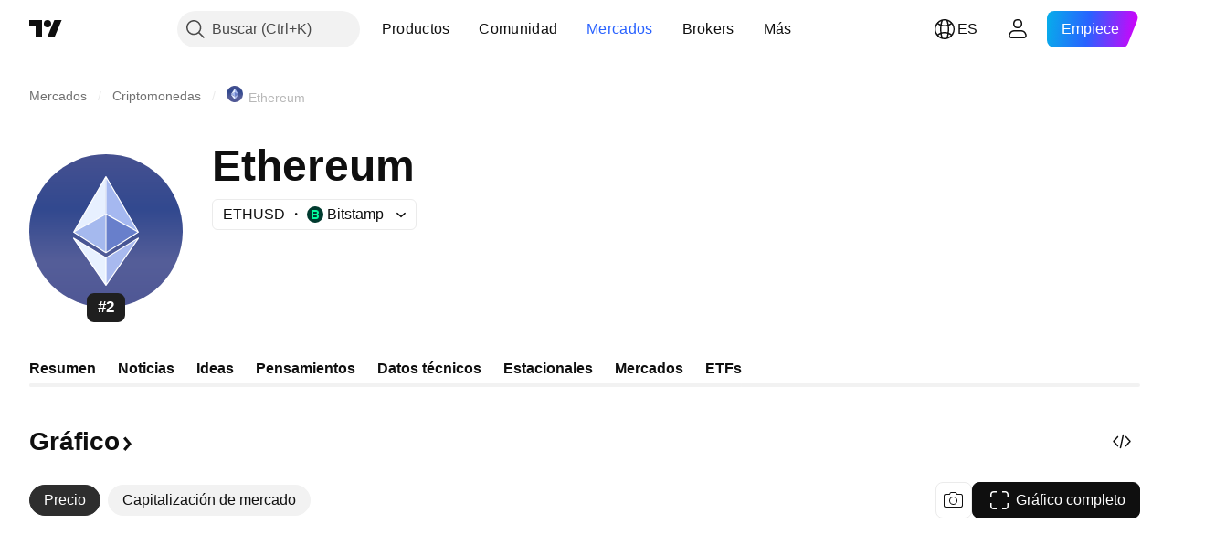

--- FILE ---
content_type: text/css; charset=utf-8
request_url: https://static.tradingview.com/static/bundles/30608.1b5e0eb056a8145e2004.css
body_size: 48
content:
.i-hidden{display:none!important}.i-invisible{visibility:hidden!important}.i-clearfix:after{clear:both;content:"";display:table}.i-align_left{text-align:left!important}.i-align_right{text-align:right!important}.i-align_center{text-align:center!important}.i-float_left{float:left!important}.i-float_right{float:right!important}.i-float_none{float:none!important}@media (min-width:1020px){.i-device-only{display:none!important}}@media (max-width:1019px){.i-desktop-only{display:none!important}}@media not all and (max-width:479px){.i-phones-only{display:none!important}}@media (max-width:479px){.i-except-phones-only{display:none!important}}.i-no-break{white-space:nowrap}

--- FILE ---
content_type: text/css; charset=utf-8
request_url: https://static.tradingview.com/static/bundles/14544.83eca2c4704f4649b7a3.css
body_size: 363
content:
.iconButton-RAiBjVep{align-items:center;background:none;border:none;display:flex;height:22px;justify-content:center;outline:none;overflow:visible;padding:0;position:relative;width:22px}.iconButton-RAiBjVep:focus{outline:none}.iconButton-RAiBjVep:focus-visible{outline:none}.iconButton-RAiBjVep:after{border-style:solid;border-width:2px;box-sizing:border-box;content:"";display:none;height:calc(100% + 8px);left:-4px;pointer-events:none;position:absolute;top:-4px;width:calc(100% + 8px);z-index:1}.iconButton-RAiBjVep:focus:after{display:block}.iconButton-RAiBjVep:focus-visible:after{display:block}.iconButton-RAiBjVep:focus:not(:focus-visible):after{display:none}.square-RAiBjVep{border-radius:4px}.square-RAiBjVep:after{border-radius:8px}.round-RAiBjVep{border-radius:11px}.round-RAiBjVep:after{border-radius:15px}.primary-RAiBjVep:after{border-color:var(--color-tv-blue-500)}@media (any-hover:hover){.primary-RAiBjVep:hover{background:var(--ui-lib-iconButton-background-color-hover,var(--color-container-fill-primary-neutral-normal))}}@media (any-hover:hover){.primary-RAiBjVep:hover .icon-RAiBjVep{color:var(--ui-lib-iconButton-icon-color-hover,var(--color-content-primary-neutral-bold))}}.primary-RAiBjVep .icon-RAiBjVep{color:var(--ui-lib-iconButton-icon-color-default,var(--color-content-primary-neutral))}.secondary-RAiBjVep:after{border-color:var(--color-tv-blue-500)}@media (any-hover:hover){.secondary-RAiBjVep:hover{background:var(--ui-lib-iconButton-background-color-hover,var(--color-overlay-accent-1-light))}}@media (any-hover:hover){.secondary-RAiBjVep:hover .icon-RAiBjVep{color:var(--ui-lib-iconButton-icon-color-hover,var(--color-content-primary-neutral-bold))}}.secondary-RAiBjVep .icon-RAiBjVep{color:var(--ui-lib-iconButton-icon-color-default,var(--color-content-primary-neutral))}.tertiary-RAiBjVep:after{border-color:var(--color-tv-blue-500)}@media (any-hover:hover){.tertiary-RAiBjVep:hover{background:var(--ui-lib-iconButton-background-color-hover,var(--color-overlay-accent-1-light))}}@media (any-hover:hover){.tertiary-RAiBjVep:hover .icon-RAiBjVep{color:var(--ui-lib-iconButton-icon-color-hover,var(--color-content-primary-neutral-bold))}}.tertiary-RAiBjVep .icon-RAiBjVep{color:var(--ui-lib-iconButton-icon-color-default,var(--color-content-primary-neutral))}.primary-special-RAiBjVep:after{border-color:var(--color-focus-outline-color-white)}@media (any-hover:hover){.primary-special-RAiBjVep:hover{background:var(--ui-lib-iconButton-background-color-hover,var(--color-overlay-neutral-1-bold))}}@media (any-hover:hover){.primary-special-RAiBjVep:hover .icon-RAiBjVep{color:var(--ui-lib-iconButton-icon-color-hover,var(--color-content-primary-inverse))}}.primary-special-RAiBjVep .icon-RAiBjVep{color:var(--ui-lib-iconButton-icon-color-default,var(--color-content-primary-inverse))}

--- FILE ---
content_type: image/svg+xml
request_url: https://s3-symbol-logo.tradingview.com/purpose-best-ideas-fd-etf-shs.svg
body_size: 251
content:
<!-- by TradingView --><svg width="18" height="18" viewBox="0 0 18 18" xmlns="http://www.w3.org/2000/svg"><path fill="url(#aftitzaso)" d="M0 0h18v18H0z"/><path d="M9 14c2.9 0 5-2.1 5-5s-2.1-5-5-5-5 2.1-5 5c0 1.94.43 3.3 2 4.2V9.5a.5.5 0 0 1 1 0v4.51c0 .34-.33.58-.64.44A5.93 5.93 0 0 1 3 9a6 6 0 1 1 12 0c0 3.31-2.94 6-6.25 6h-.31A.47.47 0 0 1 8 14.5V8.5c0-.2.08-.5.5-.5s.5.3.5.5V11h1.13c1.24 0 1.87-.76 1.87-2s-.76-2-2-2H6.42C6.22 7 6 6.7 6 6.5s.21-.5.42-.5H10a3 3 0 1 1 0 6H9v2Z" fill="#FCFCFC"/><defs><linearGradient id="aftitzaso" x1="3.35" y1="3.12" x2="21.9" y2="24.43" gradientUnits="userSpaceOnUse"><stop stop-color="#1A1E21"/><stop offset="1" stop-color="#06060A"/></linearGradient></defs></svg>

--- FILE ---
content_type: image/svg+xml
request_url: https://s3-symbol-logo.tradingview.com/bitwise-crypto-industry.svg
body_size: 235
content:
<!-- by TradingView --><svg width="18" height="18" viewBox="0 0 18 18" xmlns="http://www.w3.org/2000/svg"><path fill="url(#aqjldvpqk)" d="M0 0h18v18H0z"/><path d="M5 13v-.14c.41-.15 1-.3 1-.8V5.94c0-.51-.58-.65-1-.8V5h4.14c1.38 0 3.36.26 3.36 2 0 1.34-.9 1.32-2 1.5 1.31.14 2.5.39 2.5 2 0 2.13-2.73 2.5-4.33 2.5H5Zm3-4.5h.5c1.24 0 2-.28 2-1.5 0-1.14-.56-1.73-1.82-1.73H8V8.5Zm0 4.23h.62c1.46 0 2.38-.7 2.38-2.24 0-1.4-1.07-1.72-2.43-1.72H8v3.96Z" fill="#F0F3FA"/><defs><linearGradient id="aqjldvpqk" x1="3.35" y1="3.12" x2="21.9" y2="24.43" gradientUnits="userSpaceOnUse"><stop stop-color="#1A1E21"/><stop offset="1" stop-color="#06060A"/></linearGradient></defs></svg>

--- FILE ---
content_type: image/svg+xml
request_url: https://s3-symbol-logo.tradingview.com/volatility-shares-trust-2x-bitcoin-strategy-etf.svg
body_size: 111
content:
<!-- by TradingView --><svg width="18" height="18" viewBox="0 0 18 18" xmlns="http://www.w3.org/2000/svg"><path fill="#0B1628" d="M0 0h18v18H0z"/><path d="M10.5 4c-.28 0-.5.24-.5.55v7.9c0 .3.22.55.5.55s.5-.24.5-.55v-7.9c0-.3-.22-.55-.5-.55ZM12 5.06c0-.31.22-.56.5-.56s.5.25.5.56v3.88c0 .31-.22.56-.5.56s-.5-.25-.5-.56V5.06ZM8.5 6c-.28 0-.5.26-.5.57v4.86c0 .31.22.57.5.57s.5-.26.5-.57V6.57C9 6.26 8.78 6 8.5 6ZM4 8.5a.5.5 0 0 1 1 0v1a.5.5 0 0 1-1 0v-1Zm2 1.04c0-.3.22-.54.5-.54s.5.24.5.54v2.42c0 .3-.22.54-.5.54s-.5-.24-.5-.54V9.54Z" fill="#fff"/></svg>

--- FILE ---
content_type: application/javascript; charset=utf-8
request_url: https://static.tradingview.com/static/bundles/es.74401.677745386d112d65db18.js
body_size: 14366
content:
(self.webpackChunktradingview=self.webpackChunktradingview||[]).push([[74401,63173,87178,37117,8800,83477],{25450:e=>{e.exports={en:["Gamma"]}},148332:e=>{e.exports={en:["Delta"]}},21456:e=>{e.exports={en:["Rho"]}},37354:e=>{e.exports={en:["Theta"]}},260812:e=>{e.exports={en:["Vega"]}},797547:e=>{e.exports=["Capital"]},136330:e=>{e.exports=["Temáticos"]},183699:e=>{e.exports=["Siguiente"]},586987:e=>{e.exports=["Mes"]},549127:e=>{e.exports=["Fecha del anuncio"]},380003:e=>{e.exports=["Importe de la operación"]},775195:e=>{e.exports=["Fecha de la oferta"]},26509:e=>{e.exports=["Precio de oferta"]},529923:e=>{e.exports=["Acciones ofrecidas"]},490640:e=>{e.exports=["Rango de precios"]},280903:e=>{e.exports=["Compra"]},147094:e=>{e.exports={en:["Neutral"]}},71780:e=>{e.exports=["Venta"]},948826:e=>{e.exports=["Fuerte compra"]},652042:e=>{e.exports=["Fuerte venta"]},783477:e=>{e.exports=Object.create(null),e.exports.Technicals_study=["Datos técnicos"],e.exports["*All Candlestick Patterns*_study"]=["*Todos los patrones de velas*"],e.exports["24-hour Volume_study"]=["Volumen 24 horas"],e.exports["52 Week High/Low_study"]=["Máximo/Mínimo de 52 semanas"],e.exports.ASI_study={en:["ASI"]},e.exports["Abandoned Baby - Bearish_study"]=["Bebé abandonado: bajista"],e.exports["Abandoned Baby - Bullish_study"]=["Bebé abandonado: alcista"],e.exports["Accelerator Oscillator_study"]=["Oscilador de aceleración"],e.exports["Accounts payable_study"]=["Cuentas por pagar"],e.exports["Accounts receivable - trade, net_study"]=["Cuentas por cobrar: negociación, neto"],e.exports["Accounts receivables, gross_study"]=["Cuentas por cobrar, brutas"],e.exports.Accruals_study=["Devengos"],e.exports["Accrued payroll_study"]=["Sueldos acumulados por pagar"],e.exports["Accumulated depreciation, total_study"]=["Depreciación acumulada, total"],e.exports["Accumulation/Distribution_study"]=["Acumulación/distribución"],e.exports["Accumulative Swing Index_study"]=["Índice de oscilación acumulativo"],e.exports["Additional paid-in capital/Capital surplus_study"]=["Capital adicional pagado/excedente de capital"],e.exports["Advance Decline Line_study"]=["Línea de avance/retroceso"],e.exports["Advance Decline Ratio_study"]=["Relación avance/retroceso"],e.exports["Advance/Decline Ratio (Bars)_study"]=["Ratio de avance/retroceso (barras)"],e.exports["Advance/Decline_study"]=["Avance/retroceso"],e.exports["After tax other income/expense_study"]=["Otros ingresos/gastos después de impuestos"],e.exports["All Chart Patterns_study"]=["Todos los patrones gráficos"],e.exports["Altman Z-score_study"]={en:["Altman Z-score"]},e.exports["Amortization of deferred charges_study"]=["Amortización de cargos diferidos"],e.exports["Amortization of intangibles_study"]=["Amortización de intangibles"],e.exports.Amortization_study=["Amortización"],e.exports["Anchored Volume Profile_study"]=["Perfil de volumen anclado"],e.exports["Arnaud Legoux Moving Average_study"]=["Media móvil de Arnaud Legoux"],e.exports.Aroon_study={en:["Aroon"]},
e.exports["Asset turnover_study"]=["Rotación de activos"],e.exports["Auto Anchored Volume Profile_study"]=["Perfil de volumen autoanclado"],e.exports["Auto Fib Extension_study"]=["Extensión de Fibonacci automática"],e.exports["Auto Fib Retracement_study"]=["Retroceso automático de Fib"],e.exports["Auto Pitchfork_study"]=["Tridente automático"],e.exports["Auto Trendlines_study"]=["Líneas de tendencia automáticas"],e.exports["Average Daily Range_study"]=["Rango medio diario"],e.exports["Average Day Range_study"]=["Rango diario medio"],e.exports["Average Directional Index_study"]=["Índice direccional medio"],e.exports["Average Price_study"]=["Precio medio"],e.exports["Average True Range_study"]=["Rango verdadero medio"],e.exports["Average basic shares outstanding_study"]=["Promedio de acciones básicas en circulación"],e.exports["Awesome Oscillator_study"]=["Oscilador asombroso"],e.exports.BBTrend_study={en:["BBTrend"]},e.exports["Bad debt / Doubtful accounts_study"]=["Deudas incobrables / Cuentas dudosas"],e.exports["Balance of Power_study"]=["Correlación de fuerzas"],e.exports["BarUpDn Strategy_study"]=["Estrategia BarUpDn"],e.exports["Basic EPS_study"]=["BPA básico"],e.exports["Basic earnings per share (Basic EPS)_study"]=["Beneficios por acción básicos (BPA básico)"],e.exports["Bearish Flag Chart Pattern_study"]=["Patrón gráfico bandera bajista"],e.exports["Bearish Pennant Chart Pattern_study"]=["Patrón gráfico banderín bajista"],e.exports["Beneish M-score_study"]={en:["Beneish M-score"]},e.exports["Bollinger BandWidth_study"]=["Ancho Bandas de Bollinger"],e.exports["Bollinger Bands %b_study"]=["Bandas de Bollinger %b"],e.exports["Bollinger Bands Strategy directed_study"]=["Estrategia dirigida bandas de Bollinger"],e.exports["Bollinger Bands Strategy_study"]=["Estrategia de bandas de Bollinger"],e.exports["Bollinger Bands_study"]=["Bandas de Bollinger"],e.exports["Bollinger Bars_study"]=["Barras de Bollinger"],e.exports["Book value per share_study"]=["Valor contable por acción"],e.exports["Bull Bear Power_study"]={en:["Bull Bear Power"]},e.exports["Bullish Flag Chart Pattern_study"]=["Patrón gráfico bandera alcista"],e.exports["Bullish Pennant Chart Pattern_study"]=["Patrón gráfico banderín alcista"],e.exports["Buyback yield %_study"]=["Rentabilidad por recompra %"],e.exports["COGS to revenue ratio_study"]=["Ratio coste de bienes vendidos/ingresos"],e.exports.CRSI_study={en:["CRSI"]},e.exports["CapEx per share_study"]=["Inversión de capital (CapEx) por acción"],e.exports["Capital and operating lease obligations_study"]=["Deuda por arrendamientos financieros y operativos"],e.exports["Capital expenditures - fixed assets_study"]=["Inversiones de capital: activos fijos"],e.exports["Capital expenditures - other assets_study"]=["Inversiones de capital: otros activos"],e.exports["Capital expenditures_study"]=["Inversiones de capital"],e.exports["Capitalized lease obligations_study"]=["Obligaciones de arrendamiento capitalizadas"],e.exports["Cash & equivalents_study"]=["Efectivo y equivalentes"],
e.exports["Cash and short term investments_study"]=["Efectivo e inversiones a corto plazo"],e.exports["Cash conversion cycle_study"]=["Ciclo de conversión de efectivo"],e.exports["Cash from financing activities_study"]=["Efectivo procedente de actividades de financiación"],e.exports["Cash from investing activities_study"]=["Efectivo procedente de actividades de inversión"],e.exports["Cash from operating activities_study"]=["Efectivo procedente de las actividades operativas"],e.exports["Cash per share_study"]=["Efectivo por acción"],e.exports["Cash to debt ratio_study"]=["Ratio efectivo/deuda"],e.exports["Chaikin Money Flow_study"]=["Flujo monetario Chaikin"],e.exports["Chaikin Oscillator_study"]=["Oscilador Chaikin"],e.exports["Chaikin Volatility_study"]=["Volatilidad de Chaikin"],e.exports["Chande Kroll Stop_study"]={en:["Chande Kroll Stop"]},e.exports["Chande Momentum Oscillator_study"]=["Oscilador momentum de Chande"],e.exports["Change in accounts payable_study"]=["Cambio en cuentas por pagar"],e.exports["Change in accounts receivable_study"]=["Cambio en cuentas por cobrar"],e.exports["Change in accrued expenses_study"]=["Cambio en gastos acumulados"],e.exports["Change in inventories_study"]=["Variación de existencias"],e.exports["Change in other assets/liabilities_study"]=["Cambio en otros activos/pasivos"],e.exports["Change in taxes payable_study"]=["Cambios en los impuestos por pagar"],e.exports["Changes in working capital_study"]=["Cambios en el capital circulante"],e.exports.ChannelBreakOutStrategy_study=["Estrategia ruptura del canal"],e.exports["Chop Zone_study"]=["Zona de corte"],e.exports["Choppiness Index_study"]=["Índice Choppiness"],e.exports["Commodity Channel Index_study"]=["Índice del canal de materias primas"],e.exports["Common dividends paid_study"]=["Dividendos pagados sobre acciones ordinarias"],e.exports["Common equity, total_study"]=["Capital ordinario, total"],e.exports["Common stock par/Carrying value_study"]=["Valor nominal/contable de acciones ordinarias"],e.exports.Compare_study=["Comparar"],e.exports["Conditional Expressions_study"]=["Expresiones condicionales"],e.exports["Connors RSI_study"]=["RSI (índice de fuerza relativa) de Connors"],e.exports.ConnorsRSI_study={en:["ConnorsRSI"]},e.exports["Consecutive Up/Down Strategy_study"]=["Estrategia consecutiva arriba/abajo"],e.exports["Coppock Curve_study"]=["Curva de Coppock"],e.exports["Correlation - Log_study"]=["Correlación - Log"],e.exports["Correlation Coefficient_study"]=["Coeficiente de correlación"],e.exports["Cost of goods sold_study"]=["Coste de bienes vendidos"],e.exports["Cost of goods_study"]=["Coste de los bienes"],e.exports["Crypto Open Interest_study"]=["Interés abierto en cripto"],e.exports["Cumulative Volume Delta_study"]=["Delta del volumen acumulado"],e.exports["Cumulative Volume Index_study"]=["Índice de volumen acumulativo"],e.exports["Cup and Handle Chart Pattern_study"]=["Patrón gráfico de taza con asa"],
e.exports["Current portion of LT debt and capital leases_study"]=["Parte circulante de arrendamientos financieros y deuda a largo plazo"],e.exports["Current ratio_study"]=["Ratio circulante"],e.exports.DMI_study={en:["DMI"]},e.exports["Dark Cloud Cover - Bearish_study"]=["Nubarrón negro: bajista"],e.exports["Days inventory_study"]=["Dias de inventario"],e.exports["Days payable_study"]=["Período medio de pago"],e.exports["Days sales outstanding_study"]=["Período medio de cobro"],e.exports["Debt to EBITDA ratio_study"]=["Ratio deuda/EBITDA"],e.exports["Debt to assets ratio_study"]=["Ratio deuda/activos"],e.exports["Debt to equity ratio_study"]=["Ratio deuda/capital"],e.exports["Debt to revenue ratio_study"]=["Ratio deuda/ingresos"],e.exports["Deferred income, current_study"]=["Ingresos diferidos, circulantes"],e.exports["Deferred income, non-current_study"]=["Ingresos diferidos, no circulantes"],e.exports["Deferred tax assets_study"]=["Activos por impuestos diferidos"],e.exports["Deferred tax liabilities_study"]=["Pasivos por impuestos diferidos"],e.exports["Deferred taxes (cash flow)_study"]=["Impuestos diferidos (flujo de efectivo)"],e.exports["Deprecation and amortization_study"]=["Depreciación y amortización"],e.exports["Depreciation & amortization (cash flow)_study"]=["Depreciación y amortización (flujo de efectivo)"],e.exports["Depreciation/depletion_study"]=["Depreciación/agotamiento"],e.exports.Depreciation_study=["Depreciación"],e.exports["Detrended Price Oscillator_study"]=["Oscilador de precio sin tendencia"],e.exports["Diluted EPS_study"]=["BPA diluido"],e.exports["Diluted earnings per share (Diluted EPS)_study"]=["Beneficios por acción diluidos (BPA diluido)"],e.exports["Diluted net income available to common stockholders_study"]=["Ingresos netos diluidos disponibles para los accionistas ordinarios"],e.exports["Diluted shares outstanding_study"]=["Acciones diluidas en circulación"],e.exports["Dilution adjustment_study"]=["Ajuste por dilución"],e.exports["Directional Movement Index_study"]=["Índice de movimiento direccional"],e.exports["Directional Movement_study"]=["Movimiento direccional"],e.exports["Discontinued operations_study"]=["Operaciones discontinuas"],e.exports["Divergence Indicator_study"]=["Indicador de divergencia"],e.exports["Dividend payout ratio %_study"]=["Ratio de reparto de dividendos expresado en %"],e.exports["Dividend yield %_study"]=["Rentabilidad por dividendo %"],e.exports["Dividends payable_study"]=["Dividendos por pagar"],e.exports["Dividends per share - common stock primary issue_study"]=["Dividendos por acción: emisión inicial de acciones ordinarias"],e.exports["Doji Star - Bearish_study"]=["Estrella Doji: bajista"],e.exports["Doji Star - Bullish_study"]=["Estrella Doji: alcista"],e.exports.Doji_study={en:["Doji"]},e.exports["Donchian Channels_study"]=["Canales de Donchian"],e.exports["Double Bottom Chart Pattern_study"]=["Patrón gráfico doble suelo"],e.exports["Double EMA_study"]=["Media móvil exponencial (EMA) de doble canal"],
e.exports["Double Top Chart Pattern_study"]=["Patrón gráfico doble techo"],e.exports["Downside Tasuki Gap - Bearish_study"]=["Tasuki Gap a la baja: bajista"],e.exports["Dragonfly Doji - Bullish_study"]=["Doji libélula: alcista"],e.exports["EBIT per share_study"]=["EBIT por acción"],e.exports["EBITDA margin %_study"]=["Margen EBITDA %"],e.exports["EBITDA per share_study"]=["EBITDA por acción"],e.exports.EBITDA_study={en:["EBITDA"]},e.exports.EBIT_study={en:["EBIT"]},e.exports["EMA Cross_study"]=["Cruce EMA"],e.exports["EPS basic one year growth_study"]=["Crecimiento en un año del BPA (EPS) básico"],e.exports["EPS diluted one year growth_study"]=["Crecimiento en un año del BPA (EPS) diluido"],e.exports["EPS estimates_study"]=["Estimaciones del BPA"],e.exports["Earnings yield_study"]=["Rentabilidad por beneficios"],e.exports["Ease Of Movement_study"]=["Facilidad de movimiento"],e.exports["Ease of Movement_study"]=["Facilidad de movimiento"],e.exports["Effective interest rate on debt %_study"]=["Tipo de interés efectivo sobre la deuda en %"],e.exports["Elder Force Index_study"]=["Índice de fuerza de Elder"],e.exports["Elder's Force Index_study"]=["Índice de fuerza de Elder"],e.exports["Elders Force Index_study"]=["Índice Elders Force"],e.exports["Elliott Wave Chart Pattern_study"]=["Patrón gráfico ondas de Elliott"],e.exports["Engulfing - Bearish_study"]=["Envolvente: bajista"],e.exports["Engulfing - Bullish_study"]=["Envolvente: alcista"],e.exports["Enterprise value to EBIT ratio_study"]=["Ratio valor de empresa/EBIT"],e.exports["Enterprise value to EBITDA ratio_study"]=["Ratio valor de empresa/EBITDA"],e.exports["Enterprise value to revenue ratio_study"]=["Ratio valor de empresa/ingresos"],e.exports["Enterprise value_study"]=["Valor de empresa"],e.exports.Envelope_study=["Sobre"],e.exports.Envelopes_study=["Envolventes"],e.exports["Equity in earnings_study"]=["Participación en beneficios"],e.exports["Equity to assets ratio_study"]=["Ratio capital/activos"],e.exports["Evening Doji Star - Bearish_study"]=["Estrella del atardecer Doji: bajista"],e.exports["Evening Star - Bearish_study"]=["Estrella del amanecer: bajista"],e.exports["Falling Three Methods - Bearish_study"]=["Triple formación descendente: bajista"],e.exports["Falling Wedge Chart Pattern_study"]=["Patrón gráfico cuña bajista"],e.exports["Falling Window - Bearish_study"]=["Ventana descendente: bajista"],e.exports["Financing activities – other sources_study"]=["Actividades de financiación: otras fuentes"],e.exports["Financing activities – other uses_study"]=["Actividades de financiación: otros usos"],e.exports["Fisher Transform_study"]=["Transformación de Fisher"],e.exports["Fixed Range Volume Profile_study"]=["Perfil de volumen con rango fijo"],e.exports["Fixed Range_study"]=["Rango fijo"],e.exports["Float shares outstanding_study"]=["Acciones flotantes en circulación"],e.exports["Free cash flow margin %_study"]=["Margen de flujo efvo. disponible %"],e.exports["Free cash flow per share_study"]=["Flujo de caja disponible por acción"],
e.exports["Free cash flow_study"]=["Flujo efectivo disponible"],e.exports["Free float_study"]=["Capital flotante"],e.exports["Fulmer H factor_study"]={en:["Fulmer H factor"]},e.exports["Funding Rate_study"]=["Tasa de financiación"],e.exports["Funds from operations_study"]=["Fondos de las operaciones"],e.exports.Gaps_study={en:["Gaps"]},e.exports["Goodwill to assets ratio_study"]=["Ratio fondo de comercio/activos"],e.exports["Goodwill, net_study"]=["Fondo de comercio, neto"],e.exports["Graham's number_study"]=["Número de Graham"],e.exports["Gravestone Doji - Bearish_study"]=["Doji lápida: bajista"],e.exports["Greedy Strategy_study"]=["Estrategia codiciosa"],e.exports["Gross margin %_study"]=["Margen bruto %"],e.exports["Gross profit to assets ratio_study"]=["Ratio beneficio bruto/activo"],e.exports["Gross profit_study"]=["Beneficio bruto"],e.exports["Gross property/plant/equipment_study"]=["Propiedades, planta y equipo bruto"],e.exports["Guppy Multiple Moving Average_study"]=["Media móvil múltiple de Guppy"],e.exports["Hammer - Bullish_study"]=["Martillo: alcista"],e.exports["Hanging Man - Bearish_study"]=["Hombre colgado: bajista"],e.exports["Harami - Bearish_study"]=["Harami: bajista"],e.exports["Harami - Bullish_study"]=["Harami: alcista"],e.exports["Harami Cross - Bearish_study"]=["Cruz de Harami: bajista"],e.exports["Harami Cross - Bullish_study"]=["Cruz de Harami: alcista"],e.exports["Head and Shoulders Chart Pattern_study"]=["Patrón gráfico de cabeza y hombros"],e.exports["Historical Volatility_study"]=["Volatilidad histórica"],e.exports["Hull Moving Average_study"]=["Media móvil de Hull"],e.exports["Ichimoku Cloud_study"]=["Nube Ichimoku"],e.exports.Ichimoku_study={en:["Ichimoku"]},e.exports.Impairments_study=["Devaluaciones"],e.exports["InSide Bar Strategy_study"]=["Estrategia de la barra interior"],e.exports["Income Tax Credits_study"]=["Créditos del impuesto sobre la renta"],e.exports["Income Tax, current - foreign_study"]=["Impuesto sobre la renta, actual: extranjero"],e.exports["Income tax payable_study"]=["Impuesto sobre la renta por pagar"],e.exports["Income tax, current - domestic_study"]=["Impuesto sobre la renta, actual: nacional"],e.exports["Income tax, current_study"]=["Impuesto sobre la renta, actual"],e.exports["Income tax, deferred - domestic_study"]=["Impuesto sobre la renta, diferido: nacional"],e.exports["Income tax, deferred - foreign_study"]=["Impuesto sobre la renta, diferido: extranjero"],e.exports["Income tax, deferred_study"]=["Impuesto sobre la renta, diferido"],e.exports["Interest capitalized_study"]=["Intereses capitalizados"],e.exports["Interest coverage_study"]=["Cobertura de intereses"],e.exports["Interest expense on debt_study"]=["Gastos por intereses sobre la deuda"],e.exports["Interest expense, net of interest capitalized_study"]=["Gasto por intereses, neto de intereses capitalizados"],e.exports["Inventories - finished goods_study"]=["Existencias: productos terminados"],e.exports["Inventories - progress payments & other_study"]=["Inventarios: pagos a cuenta y otros"],
e.exports["Inventories - raw materials_study"]=["Inventarios: materias primas"],e.exports["Inventories - work in progress_study"]=["Inventarios: trabajo en curso"],e.exports["Inventory to revenue ratio_study"]=["Ratio inventarios/ingresos"],e.exports["Inventory turnover_study"]=["Rotación de inventario"],e.exports["Inverted Cup and Handle Chart Pattern_study"]=["Patrón gráfico de taza y asa invertida"],e.exports["Inverted Hammer - Bullish_study"]=["Martillo invertido: alcista"],e.exports["Inverted Head and Shoulders Chart Pattern_study"]=["Patrón gráfico de cabeza y hombros invertido"],e.exports["Investing activities – other sources_study"]=["Actividades de inversión: otras fuentes"],e.exports["Investing activities – other uses_study"]=["Actividades de inversión: otros usos"],e.exports["Investments in unconsolidated subsidiaries_study"]=["Inversiones en subsidiarias no consolidadas"],e.exports["Issuance of long term debt_study"]=["Emisión de deuda a largo plazo"],e.exports["Issuance/retirement of debt, net_study"]=["Emisión/Cancelación de deuda, neto"],e.exports["Issuance/retirement of long term debt_study"]=["Emisión/cancelación de deuda a largo plazo"],e.exports["Issuance/retirement of other debt_study"]=["Emisión/cancelación de otras deudas"],e.exports["Issuance/retirement of short term debt_study"]=["Emisión/cancelación de deuda a corto plazo"],e.exports["Issuance/retirement of stock, net_study"]=["Emisión/cancelación de acciones, neto"],e.exports["KZ index_study"]={en:["KZ index"]},e.exports["Keltner Channel Strategy_study"]=["Estrategia de canal Keltner"],e.exports["Keltner Channels Strategy_study"]=["Estrategia de canales de Keltner"],e.exports["Keltner Channels_study"]=["Canales Keltner"],e.exports["Key stats_study"]=["Estadísticas clave"],e.exports["Kicking - Bearish_study"]=["Patada: bajista"],e.exports["Kicking - Bullish_study"]=["Patada: alcista"],e.exports["Klinger Oscillator_study"]=["Oscilador de Klinger"],e.exports["Know Sure Thing_study"]={en:["Know Sure Thing"]},e.exports["Least Squares Moving Average_study"]=["Media móvil de los mínimos cuadrados"],e.exports["Legal claim expense_study"]=["Gastos de reclamaciones judiciales"],e.exports["Linear Regression Channel_study"]=["Canal de regresión lineal"],e.exports["Linear Regression Curve_study"]=["Curva de regresion lineal"],e.exports["Linear Regression Slope_study"]=["Inclinación de la línea de regresión"],e.exports["Linear Regression_study"]=["Regresión lineal"],e.exports.Liquidations_study=["Liquidaciones"],e.exports["Liquidity ratios_study"]=["Ratios de liquidez"],e.exports["Long Lower Shadow - Bullish_study"]=["Larga sombra inferior: alcista"],e.exports["Long Short Accounts %_study"]=["Cuentas en largo y en corto %"],e.exports["Long Upper Shadow - Bearish_study"]=["Larga sombra superior: bajista"],e.exports["Long term debt excl. lease liabilities_study"]=["Deuda a largo plazo excluidas las deudas por arrendamiento"],e.exports["Long term debt to total assets ratio_study"]=["Ratio deuda a largo plazo/activos totales"],
e.exports["Long term debt to total equity ratio_study"]=["Ratio deuda a largo plazo/capital total"],e.exports["Long term debt_study"]=["Deuda a largo plazo"],e.exports["Long term investments_study"]=["Inversiones a largo plazo"],e.exports["Long/Short Ratio Accounts_study"]=["Cuentas con ratio en largo/corto"],e.exports["MA Cross_study"]=["Cruce MA"],e.exports["MA with EMA Cross_study"]=["Cruce de media móvil (MA) con media móvil exponencial (EMA)"],e.exports["MA/EMA Cross_study"]=["Cruce de media móvil (MA)/media móvil exponencial (EMA)"],e.exports["MACD Strategy_study"]=["Estrategia MACD"],e.exports.MACD_study={en:["MACD"]},e.exports["Majority Rule_study"]=["Norma de la mayoría"],e.exports["Market capitalization_study"]=["Capitalización de mercado"],e.exports["Marubozu Black - Bearish_study"]=["Marubozu negro: bajista"],e.exports["Marubozu White - Bullish_study"]=["Marubozu blanco: alcista"],e.exports["Mass Index_study"]=["Índice de masa"],e.exports["McGinley Dynamic_study"]=["Indicador dinámico de McGinley"],e.exports["Median Price_study"]=["Precio promedio"],e.exports.Median_study=["Mediana"],e.exports["Minority interest_study"]=["Participación minoritaria"],e.exports["Miscellaneous non-operating expense_study"]=["Otros gastos no operativos"],e.exports["Momentum Strategy_study"]=["Estrategia de momentum"],e.exports.Momentum_study={en:["Momentum"]},e.exports["Money Flow Index_study"]=["Índice de flujo monetario"],e.exports["Money Flow_study"]=["Flujo monetario"],e.exports["Moon Phases_study"]=["Fases lunares"],e.exports["Morning Doji Star - Bullish_study"]=["Estrella del amanecer Doji: alcista"],e.exports["Morning Star - Bullish_study"]=["Estrella del amanecer: alcista"],e.exports["Moving Average Adaptive_study"]=["Media móvil adaptativa"],e.exports["Moving Average Channel_study"]=["Canal de medias móviles"],e.exports["Moving Average Convergence Divergence_study"]=["Convergencia/divergencia de la media móvil"],e.exports["Moving Average Convergence/Divergence_study"]=["Convergencia/divergencia de la media móvil"],e.exports["Moving Average Double_study"]=["Media móvil exponencial doble"],e.exports["Moving Average Exponential_study"]=["Media móvil exponencial"],e.exports["Moving Average Hamming_study"]=["Media móvil de Hamming"],e.exports["Moving Average Modified_study"]=["Media móvil modificada"],e.exports["Moving Average Multiple_study"]=["Media móvil múltiple"],e.exports["Moving Average Ribbon_study"]=["Cinta de medias móviles"],e.exports["Moving Average Simple_study"]=["Media móvil simple"],e.exports["Moving Average Triple_study"]=["Media móvil exponencial triple"],e.exports["Moving Average Weighted_study"]=["Media móvil ponderada"],e.exports["Moving Average_study"]=["Media móvil"],e.exports["MovingAvg Cross_study"]=["Cruce media móvil"],e.exports["MovingAvg2Line Cross_study"]=["Cruce MovingAvg2Line"],e.exports["Multi-Time Period Charts_study"]=["Gráficos con múltiples períodos de tiempo"],e.exports["Net Volume_study"]=["Volumen neto"],
e.exports["Net current asset value per share_study"]=["Valor liquidativo por acción"],e.exports["Net debt_study"]=["Deuda neta"],e.exports["Net income (cash flow)_study"]=["Ingresos netos (flujo de efectivo)"],e.exports["Net income before discontinued operations_study"]=["Ingresos netos antes de operaciones interrumpidas"],e.exports["Net income per employee_study"]=["Ingresos netos por empleado"],e.exports["Net income_study"]=["Ingresos netos"],e.exports["Net intangible assets_study"]=["Activos intangibles netos"],e.exports["Net margin %_study"]=["Margen neto %"],e.exports["Net property/plant/equipment_study"]=["Inmovilizado material neto"],e.exports["Non-cash items_study"]=["Partidas sin movimiento de efectivo"],e.exports["Non-controlling/minority interest_study"]=["Participación no controladora/interés minoritario"],e.exports["Non-operating income, excl. interest expenses_study"]=["Ingresos no operativos excluidos los gastos por intereses"],e.exports["Non-operating income, total_study"]=["Ingresos no operativos, total"],e.exports["Non-operating interest income_study"]=["Ingresos no operativos en concepto de intereses"],e.exports["Note receivable - long term_study"]=["Efectos por cobrar: largo plazo"],e.exports["Notes payable_study"]=["Efectos por pagar"],e.exports["Number of employees_study"]=["Número de empleados"],e.exports["Number of shareholders_study"]=["Número de accionistas"],e.exports["On Balance Volume_study"]=["Balance de volúmenes"],e.exports["On Neck - Bearish_study"]=["On Neck (en el cuello): bajista"],e.exports["Open Interest_study"]=["Interés abierto"],e.exports["Operating cash flow per share_study"]=["Flujo de caja operativo por acción"],e.exports["Operating earnings yield %_study"]=["Rentabilidad por beneficios de explotación %"],e.exports["Operating expenses (excl. COGS)_study"]=["Gastos de explotación (excluido el coste de los bienes vendidos)"],e.exports["Operating income_study"]=["Ingresos de explotación"],e.exports["Operating lease liabilities_study"]=["Pasivos por arrendamiento operativo"],e.exports["Operating margin %_study"]=["Margen explotación %"],e.exports["Other COGS_study"]=["Otros costes de bienes vendidos (COGS)"],e.exports["Other common equity_study"]=["Otro capital ordinario"],e.exports["Other cost of goods sold_study"]=["Otros costes de bienes vendidos"],e.exports["Other current assets, total_study"]=["Otros activos circulantes, total"],e.exports["Other current liabilities_study"]=["Otros pasivos circulantes"],e.exports["Other exceptional charges_study"]=["Otros gastos excepcionales"],e.exports["Other financing cash flow items, total_study"]=["Otras partidas de flujos de efectivo por actividades de financiación, total"],e.exports["Other intangibles, net_study"]=["Otros activos intangibles, neto"],e.exports["Other investing cash flow items, total_study"]=["Otras partidas de flujos de efectivo por actividades de inversión, total"],e.exports["Other investments_study"]=["Otras inversiones"],e.exports["Other liabilities, total_study"]=["Otros pasivos, total"],
e.exports["Other long term assets, total_study"]=["Otros activos a largo plazo, total"],e.exports["Other non-current liabilities, total_study"]=["Otros pasivos no circulantes, total"],e.exports["Other operating expenses, total_study"]=["Otros gastos de explotación, total"],e.exports["Other receivables_study"]=["Otras cuentas por cobrar"],e.exports["Other short term debt_study"]=["Otras deudas a corto plazo"],e.exports["OutSide Bar Strategy_study"]=["Estrategia de la barra exterior"],e.exports.Overlay_study=["Superposición"],e.exports["PEG ratio_study"]=["Ratio PEG (precio/expectativas de beneficio)"],e.exports["Paid in capital_study"]=["Capital desembolsado"],e.exports["Parabolic SAR Strategy_study"]=["Estrategia SAR parabólico"],e.exports["Parabolic SAR_study"]=["SAR parabólico"],e.exports["Per share metrics_study"]=["Métricas por acción"],e.exports.Performance_study=["Rendimiento"],e.exports["Periodic Volume Profile_study"]=["Perfil de volumen periódico"],e.exports["Piercing - Bullish_study"]=["Pauta penetrante: alcista"],e.exports["Piotroski F-score_study"]={en:["Piotroski F-score"]},e.exports["Pivot Extension Strategy_study"]=["Estrategia de extensión de pivote"],e.exports["Pivot Points High Low_study"]=["Puntos pivote altos/bajos"],e.exports["Pivot Points Standard_study"]=["Puntos pivote estándar"],e.exports["Pivot Reversal Strategy_study"]=["Estrategia de reversión de pivote"],e.exports["Preferred dividends paid_study"]=["Dividendos preferentes pagados"],e.exports["Preferred dividends_study"]=["Dividendos preferentes"],e.exports["Preferred stock, carrying value_study"]=["Acciones preferentes, valor contable"],e.exports["Prepaid expenses_study"]=["Gastos pagados por anticipado"],e.exports["Pretax equity in earnings_study"]=["Participación en beneficios antes de impuestos"],e.exports["Pretax income_study"]=["Ingresos antes de impuestos"],e.exports["Price Channel Strategy_study"]=["Estrategia de canal de precios"],e.exports["Price Channel_study"]=["Canal de precios"],e.exports["Price Oscillator_study"]=["Oscilador de precio"],e.exports["Price Target_study"]=["Precio objetivo"],e.exports["Price Volume Trend_study"]=["Tendencia del precio y volumen"],e.exports["Price earnings ratio forward_study"]=["Ratio precio/beneficio a plazo"],e.exports["Price sales ratio forward_study"]=["Ratio precio/ventas a plazo"],e.exports["Price to book ratio_study"]=["Ratio precio/valor contable"],e.exports["Price to cash flow ratio_study"]=["Ratio precio/flujo de efectivo"],e.exports["Price to earnings ratio_study"]=["Ratio precio/beneficios"],e.exports["Price to free cash flow ratio_study"]=["Ratio precio/flujo efvo. disponible"],e.exports["Price to sales ratio_study"]=["Ratio precio/ventas"],e.exports["Price to tangible book ratio_study"]=["Ratio precio/valor contable tangible"],e.exports["Profitability ratios_study"]=["Ratios de rentabilidad"],e.exports["Provision for risks & charge_study"]=["Provisión para riesgos y gastos"],e.exports["Purchase of investments_study"]=["Compra de productos de inversión"],
e.exports["Purchase/acquisition of business_study"]=["Compra/adquisición de negocio"],e.exports["Purchase/sale of business, net_study"]=["Compraventa empresarial, neto"],e.exports["Purchase/sale of investments, net_study"]=["Compraventa de inversiones, neto"],e.exports["Quality ratio_study"]=["Ratio de calidad"],e.exports["Quick ratio_study"]=["Ratio de liquidez inmediata (Quick ratio)"],e.exports["RCI Ribbon_study"]=["Cinta RCI"],e.exports["RSI Divergence Indicator_study"]=["Indicador de divergencia RSI"],e.exports["RSI Strategy_study"]=["Estrategia RSI"],e.exports["Rank Correlation Index_study"]=["Índice de correlación de rango"],e.exports["Rate Of Change_study"]=["Tasa de cambio"],e.exports["Rectangle Chart Pattern_study"]=["Patrón gráfico rectángulo"],e.exports["Reduction of long term debt_study"]=["Reducción de la deuda a largo plazo"],e.exports["Relative Strength Index_study"]=["Índice de fuerza relativa"],e.exports["Relative Vigor Index_study"]=["Índice de vigor relativo"],e.exports["Relative Volatility Index_study"]=["Índice de volatilidad relativa"],e.exports["Relative Volume at Time_study"]=["Volumen relativo en el tiempo"],e.exports["Repurchase of common & preferred stock_study"]=["Recompra de acciones ordinarias y preferentes"],e.exports["Research & development to revenue ratio_study"]=["Ratio investigación y desarrollo/ingresos"],e.exports["Research & development_study"]=["Investigación y desarrollo"],e.exports["Restructuring charge_study"]=["Gastos de reestructuración"],e.exports["Retained earnings_study"]=["Beneficios retenidos"],e.exports["Return on assets %_study"]=["Rentab. sobre activos %"],e.exports["Return on equity %_study"]=["Rentabilidad sobre capital %"],e.exports["Return on equity adjusted to book value %_study"]=["Rentabilidad sobre capital ajustada al valor contable %"],e.exports["Return on invested capital %_study"]=["Rentabilidad sobre capital invertido %"],e.exports["Return on tangible assets %_study"]=["Rentabilidad sobre activos tangibles %"],e.exports["Return on tangible equity %_study"]=["Rentabilidad sobre patrimonio tangible %"],e.exports["Revenue estimates_study"]=["Estimaciones de ingresos"],e.exports["Revenue one year growth_study"]=["Crecimiento de ingresos en un año"],e.exports["Revenue per employee_study"]=["Ingresos por empleado"],e.exports["Revenue per share_study"]=["Ingresos por acción"],e.exports["Rising Three Methods - Bullish_study"]=["Triple formación ascendente: alcista"],e.exports["Rising Wedge Chart Pattern_study"]=["Patrón gráfico cuña ascendente"],e.exports["Rising Window - Bullish_study"]=["Ventana ascendente: alcista"],e.exports["Rob Booker - ADX Breakout_study"]=["Rob Booker: ruptura del ADX"],e.exports["Rob Booker - Intraday Pivot Points_study"]=["Rob Booker: puntos de pivote intradía"],e.exports["Rob Booker - Knoxville Divergence_study"]=["Rob Booker: divergencia de Knoxville"],e.exports["Rob Booker - Missed Pivot Points_study"]=["Rob Booker: puntos de pivote perdidos"],e.exports["Rob Booker - Reversal_study"]=["Rob Booker: reversión"],
e.exports["Rob Booker - Ziv Ghost Pivots_study"]=["Rob Booker: pivotes fantasma Ziv"],e.exports["SMI Ergodic Indicator/Oscillator_study"]=["Indicador/oscilador ergódico SMI"],e.exports["SMI Ergodic Indicator_study"]=["Indicador ergódico SMI"],e.exports["SMI Ergodic Oscillator_study"]=["Oscilador ergódico SMI"],e.exports["Sale of common & preferred stock_study"]=["Venta de acciones ordinarias y preferentes"],e.exports["Sale of fixed assets & businesses_study"]=["Venta de activos fijos y negocios"],e.exports["Sale/maturity of investments_study"]=["Venta/vencimiento de inversiones"],e.exports.Seasonality_study=["Periodicidad"],e.exports["Selling/general/admin expenses, other_study"]=["Gastos de venta, generales y administrativos, otros"],e.exports["Selling/general/admin expenses, total_study"]=["Gastos de venta, generales y administrativos, total"],e.exports["Session Time Price Opportunity_study"]=["Oportunidad de precio en tiempo de sesión"],e.exports["Session Volume HD_study"]={en:["Session Volume HD"]},e.exports["Session Volume Profile HD_study"]=["Perfil de volumen de la sesión HD"],e.exports["Session Volume Profile_study"]=["Perfil de volumen de la sesión"],e.exports["Session Volume_study"]=["Volumen de la sesión"],e.exports["Shareholders' equity_study"]=["Patrimonio de los accionistas"],e.exports["Shares buyback ratio %_study"]=["Ratio de recompra de acciones %"],e.exports["Shooting Star - Bearish_study"]=["Estrella fugaz: bajista"],e.exports["Short term debt excl. current portion of LT debt_study"]=["Deuda a corto plazo excluida la parte circulante de deuda largo plazo"],e.exports["Short term debt_study"]=["Deuda a corto plazo"],e.exports["Short term investments_study"]=["Inversiones a corto plazo"],e.exports["Sloan ratio %_study"]={en:["Sloan ratio %"]},e.exports["Smoothed Moving Average_study"]=["Media móvil suavizada"],e.exports["Solvency ratios_study"]=["Ratios de solvencia"],e.exports["Spinning Top Black_study"]=["Peonza negra"],e.exports["Spinning Top White_study"]=["Peonza blanca"],e.exports["Springate score_study"]={en:["Springate score"]},e.exports["Standard Deviation_study"]=["Desviación estándar"],e.exports["Standard Error Bands_study"]=["Bandas de error estándar"],e.exports["Standard Error_study"]=["Error estándar"],e.exports.Stoch_study=["Estocástico"],e.exports["Stochastic Momentum Index_study"]=["Índice de momentum estocástico"],e.exports["Stochastic RSI_study"]=["Índice de fuerza relativa (RSI) estocástica"],e.exports["Stochastic Slow Strategy_study"]=["Estrategia estocástica lenta"],e.exports.Stochastic_study=["Estocástica"],e.exports.SuperTrend_study={en:["SuperTrend"]},e.exports["Supertrend Strategy_study"]=["Estrategia Supertrend"],e.exports.Supertrend_study={en:["Supertrend"]},e.exports["Sustainable growth rate_study"]=["Tasa de crecimiento sostenible"],e.exports.TRIX_study=["TRIX (media exponencial triple)"],e.exports["Tangible book value per share_study"]=["Valor contable tangible por acción"],e.exports["Tangible common equity ratio_study"]=["Ratio de capital ordinario tangible"],
e.exports.Taxes_study=["Impuestos"],e.exports["Technical Ratings Strategy_study"]=["Estrategia de ratings técnicos"],e.exports["Technical Ratings_study"]=["Ratings técnicos"],e.exports["Three Black Crows - Bearish_study"]=["Tres cuervos negros: bajista"],e.exports["Three White Soldiers - Bullish_study"]=["Tres soldados blancos: alcista"],e.exports["Time Price Opportunity_study"]=["Oportunidad de precio en tiempo"],e.exports["Time Weighted Average Price_study"]=["Precio medio ponderado en el tiempo"],e.exports["Tobin's Q (approximate)_study"]=["Q de Tobin (aproximado)"],e.exports["Total assets_study"]=["Activos totales"],e.exports["Total cash dividends paid_study"]=["Total de dividendos pagados en efectivo"],e.exports["Total common shares outstanding_study"]=["Total de acciones ordinarias en circulación"],e.exports["Total current assets_study"]=["Activos circulantes totales"],e.exports["Total current liabilities_study"]=["Pasivos circulantes totales"],e.exports["Total debt per share_study"]=["Deuda total por acción"],e.exports["Total debt_study"]=["Deuda total"],e.exports["Total equity_study"]=["Capital total"],e.exports["Total inventory_study"]=["Inventario total"],e.exports["Total liabilities & shareholders' equities_study"]=["Total de pasivo y patrimonio de los accionistas"],e.exports["Total liabilities_study"]=["Pasivos totales"],e.exports["Total non-current assets_study"]=["Total de activos no circulantes"],e.exports["Total non-current liabilities_study"]=["Total de pasivos no circulantes"],e.exports["Total operating expenses_study"]=["Gastos operativos totales"],e.exports["Total receivables, net_study"]=["Total de cuentas por cobrar, neto"],e.exports["Total revenue_study"]=["Ingresos totales"],e.exports["Trading Sessions_study"]=["Sesiones de negociación"],e.exports["Treasury stock - common_study"]=["Acciones propias - ordinarias"],e.exports["Trend Strength Index_study"]=["Índice de fuerza de la tendencia"],e.exports["Tri-Star - Bearish_study"]=["Tres estrellas: bajista"],e.exports["Tri-Star - Bullish_study"]=["Tres estrellas: alcista"],e.exports["Triangle Chart Pattern_study"]=["Patrón gráfico triángulo"],e.exports["Triple Bottom Chart Pattern_study"]=["Patrón gráfico triple suelo"],e.exports["Triple EMA_study"]=["Media móvil exponencial triple"],e.exports["Triple Top Chart Pattern_study"]=["Patrón gráfico triple techo"],e.exports["True Strength Index_study"]=["Índice de fuerza verdadera"],e.exports["True Strength Indicator_study"]=["Índice de fuerza verdadera (TSI)"],e.exports["Tweezer Bottom - Bullish_study"]=["Tweezer Bottom: alcista"],e.exports["Tweezer Top - Bearish_study"]=["Techo en pinza: bajista"],e.exports["Typical Price_study"]=["Precio tipico"],e.exports["Ultimate Oscillator_study"]=["Oscilador de Williams"],e.exports["Unrealized gain/loss_study"]=["Pérdidas/ganancias no realizadas"],e.exports["Unusual income/expense_study"]=["Ingresos/gastos inusuales"],e.exports["Up/Down Volume_study"]=["Volumen alcista/bajista"],e.exports["Upside Tasuki Gap - Bullish_study"]=["Tasuki Gap al alza: alcista"],
e.exports["VWAP Auto Anchored_study"]=["VWAP autoanclado"],e.exports.VWAP_study=["Precio medio ponderado por volumen (VWAP)"],e.exports.VWMA_study=["Media móvil ponderada de volumen (VWMA)"],e.exports["Valuation ratios_study"]=["Ratios de valoración"],e.exports["Visible Average Price_study"]=["Precio medio visible"],e.exports["Visible Range Volume Profile_study"]=["Perfil de volumen de rango visible"],e.exports["Visible Range_study"]=["Rango visible"],e.exports.Vol_study=["Vol."],e.exports["Volatility Close-to-Close_study"]=["Volatilidad precios cierre día (Close-to-Close)"],e.exports["Volatility Index_study"]=["Volatility índice"],e.exports["Volatility O-H-L-C_study"]=["Volatilidad O-H-L-C"],e.exports["Volatility Stop_study"]=["Stop de volatilidad"],e.exports["Volatility Zero Trend Close-to-Close_study"]=["Volatilidad precios cierre día (Close-to-Close) con tendencia cero"],e.exports["Volty Expan Close Strategy_study"]=["Estrategia de cierre de expansión de volatilidad"],e.exports["Volume Delta_study"]=["Delta del volumen"],e.exports["Volume Oscillator_study"]=["Oscilador de volumen"],e.exports["Volume Weighted Average Price_study"]=["Precio medio ponderado por volumen"],e.exports["Volume Weighted Moving Average_study"]=["Media móvil ponderada por volumen"],e.exports.Volume_study=["Volumen"],e.exports["Vortex Indicator_study"]=["Indicador Vortex"],e.exports["Williams %R_study"]={en:["Williams %R"]},e.exports["Williams Alligator_study"]=["Alligator de Williams"],e.exports["Williams Fractal_study"]=["Fractal de Williams"],e.exports["Williams Fractals_study"]=["Fractales de Williams"],e.exports["Williams Percent Range_study"]=["Rango de porcentajes de Williams"],e.exports["Woodies CCI_study"]={en:["Woodies CCI"]},e.exports["Working capital per share_study"]=["Capital circulante por acción"],e.exports["Zig Zag_study"]=["Zigzag"],e.exports["Zmijewski score_study"]={en:["Zmijewski score"]}},280602:e=>{e.exports=["Algodón"]},332961:e=>{e.exports=["Cupón"]},926156:e=>{e.exports=["Frecuencia de los cupones"]},48901:e=>{e.exports=["Cacao"]},427190:e=>{e.exports=["Café"]},866649:e=>{e.exports=["Materias primas"]},162660:e=>{e.exports=["Servicios comerciales"]},210311:e=>{e.exports=["Servicios de comunicación"]},210593:e=>{e.exports=["Comunicaciones"]},76577:e=>{e.exports=["Bienes de consumo duraderos"]},545853:e=>{e.exports=["Consumibles perecederos"]},752020:e=>{e.exports=["Servicios al consumidor"]},289257:e=>{e.exports=["Consumo discrecional"]},103415:e=>{e.exports=["Productos de consumo básico"]},458644:e=>{e.exports=["Contrato"]},372701:e=>{e.exports=["Características del contrato"]},461256:e=>{e.exports=["Tamaño del contrato"]},261810:e=>{e.exports=["Opción de conversión"]},533830:e=>{e.exports=["Cobre"]},402723:e=>{e.exports=["Copiar {title}"]},646246:e=>{e.exports=["Maíz"]},515254:e=>{e.exports=["Corporativo"]},654420:e=>{e.exports=["Dólar canadiense"]},861512:e=>{e.exports=["Créditos de carbono"]},587145:e=>{e.exports=["Efectivo"]},94820:e=>{e.exports=["Flujo de efectivo"]},288706:e=>{e.exports=["Oferta circulante"]},
208800:e=>{e.exports=["Haga clic aquí para obtener más información"]},11080:e=>{e.exports=["Petróleo crudo"]},936579:e=>{e.exports=["Swaps de incumplimiento de crédito"]},381849:e=>{e.exports=["Divisa"]},535770:e=>{e.exports=["Actual"]},828072:e=>{e.exports=["norteamericana"]},984847:e=>{e.exports=["Anual"]},254786:e=>{e.exports=["Real"]},14834:e=>{e.exports=["Después del cierre de mercado"]},531758:e=>{e.exports=["Agencia"]},493795:e=>{e.exports=["Alternativas"]},89864:e=>{e.exports=["Aluminio"]},584266:e=>{e.exports=["Clase de activos"]},986507:e=>{e.exports=["Asignación de activos"]},808953:e=>{e.exports=["Dólar australiano"]},22261:e=>{e.exports=["Bonos, efectivo y otros"]},903010:e=>{e.exports=["Balance de situación"]},500002:e=>{e.exports=["Bancos"]},519391:e=>{e.exports=["BPA básico (TTM)"]},264530:e=>{e.exports=["Beta (1A)"]},552274:e=>{e.exports=["Antes de la apertura del mercado"]},519840:e=>{e.exports=["Biotecnología"]},766605:e=>{e.exports=["Crédito amplio"]},83263:e=>{e.exports=["Mercado amplio"]},680362:e=>{e.exports=["Mercado amplio excl. agricultura"]},660345:e=>{e.exports=["Compradores"]},973814:e=>{e.exports=["Compras"]},929143:e=>{e.exports=["Volumen de compras"]},219289:e=>{e.exports=["Gobierno"]},669536:e=>{e.exports=["Oro"]},644071:e=>{e.exports=["Gasóleo"]},180212:e=>{e.exports=["Gasolina"]},656334:e=>{e.exports=["Macro mundial"]},4764:e=>{e.exports=["Granos"]},722677:e=>{e.exports=["Fecha"]},376700:e=>{e.exports=["En desarrollo"]},505839:e=>{e.exports=["Rendimiento del dividendo (indicado)"]},137260:e=>{e.exports=["Dividendos"]},462828:e=>{e.exports=["Descuento/Prima sobre el VL"]},631973:e=>{e.exports=["Servicios de distribución"]},122504:e=>{e.exports=["Tipo de duración"]},151105:e=>{e.exports=["Empleados (FY)"]},538580:e=>{e.exports=["Energía"]},510492:e=>{e.exports=["Minerales energéticos"]},541670:e=>{e.exports=["Energía, electricidad"]},844543:e=>{e.exports=["Beneficios"]},196122:e=>{e.exports=["Informe de ganancias en tiempo real"]},125491:e=>{e.exports=["Eléctricas"]},108066:e=>{e.exports=["Componentes y equipos eléctricos"]},868486:e=>{e.exports=["Tecnología electrónica"]},980767:e=>{e.exports=["Estimación"]},773067:e=>{e.exports=["europea"]},984306:e=>{e.exports=["Mercado ampliado"]},927265:e=>{e.exports=["Ratio de gastos"]},988191:e=>{e.exports=["Fecha de vencimiento"]},972099:e=>{e.exports=["Tipo de exposición"]},852789:e=>{e.exports=["Exploradores"]},838136:e=>{e.exports=["Objetivo"]},72137:e=>{e.exports=["Calzado"]},920138:e=>{e.exports=["Previsión"]},86362:e=>{e.exports=["Valor nominal"]},531616:e=>{e.exports=["Renta fija"]},354140:e=>{e.exports=["Finanzas"]},636787:e=>{e.exports=["Financiación"]},856135:e=>{e.exports=["Información financiera"]},138434:e=>{e.exports=["A partir del {date}"]},303598:e=>{e.exports=["Mes inmediato (front month)"]},515933:e=>{e.exports=["Valoración totalmente diluida"]},970467:e=>{e.exports=["Capitalización de mercado totalmente diluida"]},287332:e=>{e.exports={en:["Fundamental"]}},390616:e=>{e.exports=["Estadísticas clave"]},492995:e=>{
e.exports=["Términos clave"]},426931:e=>{e.exports=["Página de inicio"]},199493:e=>{e.exports=["Servicios de salud"]},15483:e=>{e.exports=["Tecnologías sanitarias"]},298699:e=>{e.exports=["Sanidad"]},76935:e=>{e.exports=["Gasóleo de calefacción"]},8242:e=>{e.exports=["Alta rentabilidad"]},130291:e=>{e.exports=["Alta rentabilidad por dividendo"]},580858:e=>{e.exports=["Más alto"]},541536:e=>{e.exports=["Volatilidad implícita"]},620296:e=>{e.exports=["Inversión"]},781587:e=>{e.exports=["Grado de inversión"]},173074:e=>{e.exports=["Fecha de inicio"]},655923:e=>{e.exports=["Cuenta de resultados"]},456406:e=>{e.exports=["Índice seguido"]},586395:e=>{e.exports=["Rupia india"]},820900:e=>{e.exports=["Conglomerados industriales"]},62953:e=>{e.exports=["SOCIMI industrial"]},231542:e=>{e.exports=["Servicios industriales"]},478038:e=>{e.exports=["Industriales"]},407727:e=>{e.exports=["Industria"]},59270:e=>{e.exports=["Tecnología de la información"]},986525:e=>{e.exports=["Asignación de emisiones"]},242691:e=>{e.exports=["Fecha de emisión"]},653460:e=>{e.exports=["Emisor"]},823786:e=>{e.exports=["Yen japonés"]},530705:e=>{e.exports=["Período de observación"]},902466:e=>{e.exports=["Oceanía"]},546631:e=>{e.exports=["Tipo de opción"]},905634:e=>{e.exports=["Interés abierto"]},471571:e=>{e.exports=["Operativa"]},508280:e=>{e.exports=["Perspectiva"]},319797:e=>{e.exports=["Importe pendiente"]},15797:e=>{e.exports=["Resumen"]},764368:e=>{e.exports=["Formulario de titularidad"]},574045:e=>{e.exports=["Tamaño del lote"]},665092:e=>{e.exports=["Más bajo"]},409608:e=>{e.exports=["Largo plazo"]},923344:e=>{e.exports=["Largo/corto"]},388422:e=>{e.exports=["Largo AUD, corto EUR"]},603361:e=>{e.exports=["Largo AUD, corto GBP"]},907967:e=>{e.exports=["Largo AUD, corto USD"]},739430:e=>{e.exports=["Largo BRL, corto USD"]},878162:e=>{e.exports=["Largo Binance, corto USD"]},970676:e=>{e.exports=["Largo Bitcoin, corto CAD"]},798284:e=>{e.exports=["Largo Bitcoin, corto CHF"]},864628:e=>{e.exports=["Largo Bitcoin, corto EUR"]},677574:e=>{e.exports=["Largo Bitcoin, corto SEK"]},393670:e=>{e.exports=["Largo Bitcoin, corto USD"]},516722:e=>{e.exports=["Largo CAD, corto Bitcoin"]},400566:e=>{e.exports=["Largo CAD, corto EUR"]},446547:e=>{e.exports=["Largo CAD, corto GBP"]},788069:e=>{e.exports=["Largo CAD, corto USD"]},58929:e=>{e.exports=["Largo CHF, corto EUR"]},161279:e=>{e.exports=["Largo CHF, corto GBP"]},742992:e=>{e.exports=["Largo CHF, corto USD"]},774413:e=>{e.exports=["Largo CNY, corto USD"]},685089:e=>{e.exports=["Largo Cardano, corto USD"]},480821:e=>{e.exports=["Largo EUR, corto NOK"]},41825:e=>{e.exports=["Largo EUR, corto NZD"]},250381:e=>{e.exports=["Largo EUR, corto AUD"]},789814:e=>{e.exports=["Largo EUR, corto CAD"]},787796:e=>{e.exports=["Largo EUR, corto CHF"]},38403:e=>{e.exports=["Largo EUR, corto cesta G10"]},501631:e=>{e.exports=["Largo EUR, corto GBP"]},614479:e=>{e.exports=["Largo EUR, corto JPY"]},257670:e=>{e.exports=["Largo EUR, corto SEK"]},321045:e=>{e.exports=["Largo EUR, corto USD"]},228921:e=>{
e.exports=["Largo Ether, corto CAD"]},38482:e=>{e.exports=["Largo Ether, corto SEK"]},335153:e=>{e.exports=["Largo Ether, corto USD"]},255524:e=>{e.exports=["Largo cesta G10, corto EUR"]},148218:e=>{e.exports=["Largo cesta G10, corto GBP"]},214632:e=>{e.exports=["Largo cesta G10, corto USD"]},904844:e=>{e.exports=["Largo GBP, corto NOK"]},419108:e=>{e.exports=["Largo GBP, corto NZD"]},643487:e=>{e.exports=["Largo GBP, corto AUD"]},611586:e=>{e.exports=["Largo GBP, corto CAD"]},475093:e=>{e.exports=["Largo GBP, corto CHF"]},932163:e=>{e.exports=["Largo GBP, corto EUR"]},262342:e=>{e.exports=["Largo GBP, corto cesta G10"]},169728:e=>{e.exports=["Largo GBP, corto JPY"]},35640:e=>{e.exports=["Largo GBP, corto SEK"]},916825:e=>{e.exports=["Largo GBP, corto USD"]},459752:e=>{e.exports=["Largo INR, corto USD"]},5610:e=>{e.exports=["Largo JPY, corto EUR"]},986330:e=>{e.exports=["Largo JPY, corto GBP"]},580003:e=>{e.exports=["Largo JPY, corto USD"]},188507:e=>{e.exports=["Largo NOK, corto EUR"]},339782:e=>{e.exports=["Largo NOK, corto GBP"]},842629:e=>{e.exports=["Largo NOK, corto USD"]},860762:e=>{e.exports=["Largo NZD, corto EUR"]},1091:e=>{e.exports=["Largo NZD, corto GBP"]},458132:e=>{e.exports=["Largo NZD, corto USD"]},192348:e=>{e.exports=["Largo Polkadot, corto USD"]},150927:e=>{e.exports=["Largo Ripple, corto USD"]},102271:e=>{e.exports=["Largo SGD, corto USD"]},964101:e=>{e.exports=["Largo SEK, corto EUR"]},971211:e=>{e.exports=["Largo SEK, corto GBP"]},262225:e=>{e.exports=["Largo SEK, corto USD"]},894900:e=>{e.exports=["Largo Solana, corto USD"]},16946:e=>{e.exports=["Largo Stellar, corto USD"]},581169:e=>{e.exports=["Largo Tezos, corto USD"]},912021:e=>{e.exports=["Largo USD, corto NOK"]},185069:e=>{e.exports=["Largo USD, corto NZD"]},302757:e=>{e.exports=["Largo USD, corto AUD"]},511237:e=>{e.exports=["Largo USD, corto Bitcoin"]},696630:e=>{e.exports=["Largo USD, corto CAD"]},47688:e=>{e.exports=["Largo USD, corto CHF"]},54142:e=>{e.exports=["Largo USD, corto CNY"]},865620:e=>{e.exports=["Largo USD, corto EUR"]},690939:e=>{e.exports=["Largo USD, corto cesta G10"]},809968:e=>{e.exports=["Largo USD, corto GBP"]},282878:e=>{e.exports=["Largo USD, corto INR"]},443021:e=>{e.exports=["Largo USD, corto JPY"]},239474:e=>{e.exports=["Largo USD, corto KRW"]},195823:e=>{e.exports=["Largo USD, corto SEK"]},182832:e=>{e.exports=["Largo USD, corto TRY"]},957652:e=>{e.exports=["Largo USD, corto materias primas"]},240525:e=>{e.exports=["Largo USD, corto cesta global"]},163431:e=>{e.exports=["Largo materias primas, corto USD"]},207188:e=>{e.exports=["Largo cesta criptomoneda, corto CAD"]},758107:e=>{e.exports=["Largo cesta de criptomonedas, corto CHF"]},713065:e=>{e.exports=["Largo cesta de criptomonedas, corto USD"]},228146:e=>{e.exports=["Largo cesta mercados emergentes, corto USD"]},143427:e=>{e.exports=["Largo cesta global, corto CAD"]},947119:e=>{e.exports=["Largo cesta global, corto USD"]},72975:e=>{e.exports=["Latinoamérica"]},654948:e=>{e.exports=["Alta capitalización"]},809589:e=>{e.exports=["Última publicación"]},
84312:e=>{e.exports=["Plomo"]},780460:e=>{e.exports=["Carne de cerdo"]},338059:e=>{e.exports=["Ganado"]},211071:e=>{e.exports=["Ganado"]},380297:e=>{e.exports=["Pasivo sobre activo"]},185952:e=>{e.exports=["Liquidez"]},437117:e=>{e.exports=["Más"]},653282:e=>{e.exports=["SOCIMI Hipotecaria"]},894236:e=>{e.exports=["Materiales"]},690086:e=>{e.exports=["Fecha de vencimiento"]},834161:e=>{e.exports=["Tipo de vencimiento"]},352113:e=>{e.exports=["Capitalización de mercado"]},887894:e=>{e.exports=["Microcapitalización"]},578066:e=>{e.exports=["Mediana capitalización"]},419877:e=>{e.exports=["Importe de denominación mínima"]},76201:e=>{e.exports=["Miscelánea"]},475950:e=>{e.exports=["Fondo de inversión"]},532632:e=>{e.exports=["Estrategia múltiple"]},182840:e=>{e.exports={en:["Municipal"]}},831670:e=>{e.exports=["Minerales no energéticos"]},325381:e=>{e.exports=["Norteamérica"]},936365:e=>{e.exports=["Gas natural"]},600767:e=>{e.exports=["Margen neto"]},23493:e=>{e.exports=["Ingresos netos"]},426566:e=>{e.exports=["Próxima publicación"]},322789:e=>{e.exports=["Níquel"]},740496:e=>{e.exports=["Baja capitalización"]},787142:e=>{e.exports=["Código fuente"]},252542:e=>{e.exports=["Aceite de soja"]},253366:e=>{e.exports=["Soja"]},882749:e=>{e.exports=["Perecederos"]},522180:e=>{e.exports={en:["Software"]}},687061:e=>{e.exports=["Fecha de liquidación"]},99804:e=>{e.exports={en:["Sector"]}},241502:e=>{e.exports=["Vendedores"]},267657:e=>{e.exports=["Ventas"]},852573:e=>{e.exports=["Volumen de ventas"]},228727:e=>{e.exports=["Semestral"]},377038:e=>{e.exports=["Semiconductores"]},946055:e=>{e.exports=["Flotación de acciones"]},949110:e=>{e.exports=["Corto plazo"]},724936:e=>{e.exports=["Mostrar definición"]},888720:e=>{e.exports=["Plata"]},483879:e=>{e.exports=["Fondo de amortización"]},865161:e=>{e.exports=["Fideicomisos de inversión en bienes inmuebles (REIT) especializados"]},843296:e=>{e.exports={en:["Spreads"]}},983721:e=>{e.exports=["Estable"]},683890:e=>{e.exports=["Iniciar la versión gratuita"]},723821:e=>{e.exports=["Informes"]},768627:e=>{e.exports=["Estadísticas"]},459789:e=>{e.exports=["Desglose regional de acciones"]},921906:e=>{e.exports=["Acciones"]},533341:e=>{e.exports={en:["Strike"]}},524048:e=>{e.exports=["Estructurado"]},897339:e=>{e.exports=["La información relacionada con la suscripción ya no es válida"]},962519:e=>{e.exports=["La suscripción se modificó por una promoción del broker"]},421153:e=>{e.exports=["Azúcar"]},571858:e=>{e.exports=["Sorpresa"]},981314:e=>{e.exports=["Valor del punto"]},778219:e=>{e.exports=["Importe pagado"]},651336:e=>{e.exports=["Dirección del par"]},161780:e=>{e.exports=["Par creado"]},691986:e=>{e.exports=["Paladio"]},623749:e=>{e.exports=["Petróleo"]},970074:e=>{e.exports=["Rendimiento"]},609254:e=>{e.exports=["Finalización del periodo"]},510877:e=>{e.exports=["Farmacéuticas"]},760981:e=>{e.exports=["Tipo de colocación"]},856959:e=>{e.exports=["Platino"]},384734:e=>{e.exports=["Vuelva a cargar la página para continuar."]},7953:e=>{e.exports=["Precio"]},725010:e=>{
e.exports=["Ratio precio s/benef. (TTM)"]},662723:e=>{e.exports=["Industrias de proceso"]},796367:e=>{e.exports=["Fabricación de productos"]},934673:e=>{e.exports=["Trimestral"]},46761:e=>{e.exports=["Comercio minorista"]},278031:e=>{e.exports=["Ingresos"]},67090:e=>{e.exports=["Agente inmobiliario"]},551181:e=>{e.exports=["Tipo de canje"]},885102:e=>{e.exports=["Rodio"]},516045:e=>{e.exports=["Sitio web"]},597618:e=>{e.exports=["Trigo"]},29397:e=>{e.exports=["Documentación técnica"]},284634:e=>{e.exports={en:["TTM"]}},529920:e=>{e.exports=["Activos totales"]},490478:e=>{e.exports=["Pasivos totales"]},621093:e=>{e.exports=["Mercado completo"]},684177:e=>{e.exports=["Ingresos totales"]},552162:e=>{e.exports=["Resultado objetivo"]},643386:e=>{e.exports=["Fecha objetivo"]},444339:e=>{e.exports=["Riesgo objetivo"]},12259:e=>{e.exports=["Servicios tecnológicos"]},499578:e=>{e.exports=["Plazo hasta el vencimiento"]},393848:e=>{e.exports=["Plazo de vencimiento"]},389324:e=>{e.exports=["Estaño"]},337167:e=>{e.exports={en:["Traders"]}},562895:e=>{e.exports=["Volumen de trading 24h"]},749436:e=>{e.exports=["Transacciones"]},134867:e=>{e.exports=["Transporte"]},186784:e=>{e.exports=["Dólar estadounidense"]},90172:e=>{e.exports=["Subyacente"]},774238:e=>{e.exports=["Precio subyacente"]},604147:e=>{e.exports=["Ampliar"]},565775:e=>{e.exports=["Servicios públicos"]},339226:e=>{e.exports=["Volatilidad"]},937644:e=>{e.exports=["Volumen"]},182026:e=>{e.exports=["Volumen/Cap. de mercado"]},301736:e=>{e.exports=["Ha estado inactivo durante un largo período de tiempo. Actualice la página para ver el estado de tu suscripción."]},368390:e=>{e.exports=["Ha actualizado su suscripción. Vuelva a cargar el gráfico para activar los nuevos cambios."]},565824:e=>{e.exports=["Ya se ha actualizado su información"]},521409:e=>{e.exports=["Curva de rendimiento"]},709050:e=>{e.exports=["Rendimiento al vencimiento"]},477971:e=>{e.exports={en:["Zinc"]}},47832:e=>{e.exports=["{number} hasta el siguiente informe de beneficios"]},942328:e=>{e.exports=["hora","horas"]},378318:e=>{e.exports=["minuto","minutos"]},839501:e=>{e.exports=["{number} día","{number} días"]},277186:e=>{e.exports=["{number} mes","{number} meses"]},243868:e=>{e.exports=["{number} año","{number} años"]},244398:e=>{e.exports=["{brokerLabel} ha ampliado su suscripción a {planName} con {daysLeft} día. Vuelva a cargar el gráfico para activar los nuevos cambios.","{brokerLabel} ha ampliado su suscripción a {planName} con {daysLeft} días. Vuelva a cargar el gráfico para activar los nuevos cambios."]}}]);

--- FILE ---
content_type: image/svg+xml
request_url: https://s3-symbol-logo.tradingview.com/roundhmetave-aeoa.svg
body_size: 120
content:
<!-- by TradingView --><svg width="18" height="18" viewBox="0 0 18 18" xmlns="http://www.w3.org/2000/svg"><path fill="#5B5CF2" d="M0 0h18v18H0z"/><path d="M3.5 9a5.5 5.5 0 1 1 11 0 5.5 5.5 0 0 1-11 0ZM9 3a6 6 0 1 0 0 12A6 6 0 0 0 9 3Zm.7 5.42a2.23 2.23 0 0 1 .86.5l.05.05a1.81 1.81 0 0 0 .17-1.95c-.17-.31-.42-.57-.74-.75A2.07 2.07 0 0 0 9 6H7v1h2c.33 0 .68.22.82.51.14.3.1.65-.12.9Zm-.7.1c-.33 0-.7.06-1 .2v-1.4H7V12h1v-1.6c0-.49.53-.85.99-.86.46.01 1 .38 1.01.85V12h1v-1.6c0-1.04-.98-1.87-2-1.87Z" fill="#fff"/></svg>

--- FILE ---
content_type: image/svg+xml
request_url: https://s3-symbol-logo.tradingview.com/grayscale.svg
body_size: 78
content:
<!-- by TradingView --><svg width="18" height="18" viewBox="0 0 18 18" xmlns="http://www.w3.org/2000/svg"><path fill="#2E234B" d="M0 0h18v18H0z"/><path d="M12.96 12.08a5.2 5.2 0 0 1-4.6 1.88 5 5 0 1 1 4.47-8.14l-.77.65h-.04a3.93 3.93 0 1 0-2.58 6.44c2.62-.27 3.34-2.9 3.34-2.9H9.02L9 9.97v-.94C9 9.02 9 9 9.03 9h4.94c.02 0 .03.01.03.03v.96l-.01.01H12.9c-.03 0-.03 0-.01.03l1.08 1.15.02.05V14l-.01.01H13l-.01-.02v-1.89c0-.03-.02-.04-.04-.01Z" fill="#E1E0E3"/></svg>

--- FILE ---
content_type: image/svg+xml
request_url: https://s3-symbol-logo.tradingview.com/provider/bitstamp.svg
body_size: 72
content:
<!-- by TradingView --><svg width="18" height="18" viewBox="0 0 18 18" xmlns="http://www.w3.org/2000/svg"><path fill="#003B2F" d="M0 0h18v18H0z"/><path d="M7 12v-2h2.5c.88 0 1.5.1 1.5 1s-.62 1-1.5 1H7Zm0-6h2.56c.81 0 1.44.18 1.44 1 0 .82-.63 1-1.44 1H7V6Zm6 5.23c0-1.14-.22-2.07-1.2-2.44.75-.37 1.2-1.14 1.2-2.14C13 5.09 11.49 4 9.8 4H5v2c.76 0 1 .16 1 1 0 .83-.24 1-1 1v2c.76 0 1 .16 1 1s-.24 1-1 1v2h5.02c1.73 0 2.98-1.13 2.98-2.77Z" fill="#03FC9E"/></svg>